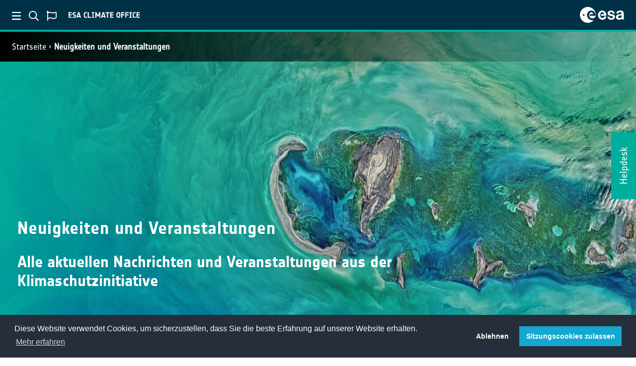

--- FILE ---
content_type: text/html; charset=utf-8
request_url: https://admin.climate.esa.int/de/neuigkeiten-und-veranstaltungen/?page=2&project=12
body_size: 6746
content:














<!DOCTYPE html>
<html class="no-js" lang="de"
    data-addthis-enabled="true"
    data-is-preview=""
    data-matomo-enabled="true"
    data-matomo-url="https://matomo-ext.esa.int/"
    data-matomo-site-id="4">

<!-- 4.13.13-346 -->

<head>
    <meta charset="utf-8" />
    <title>
        
            
                Neuigkeiten
            
        
    </title>
    <meta name="description" content="" />
    <meta name="viewport" content="width=device-width, initial-scale=1" />
    
    
    
        


        <meta name="twitter:site" content="@esaclimate" />
        <meta name="twitter:creator" content="@esaclimate" />
        <meta name="twitter:card" content="summary_large_image">
    
        <meta name="twitter:title" content="Neuigkeiten und Veranstaltungen">
        <meta name="twitter:description" content="">
        
        <meta name="twitter:image" content="https://climate.esa.int/media/images/ESA-CCI-overview_.2e16d0ba.fill-600x314-c100.format-jpeg_4QfuVRY.jpg" />
    




        <meta property="og:site_name" content="ESA Climate Office" />
        <meta property="og:type" content="website" />
        
    
        <meta property="og:url" content="https://climate.esa.int/de/neuigkeiten-und-veranstaltungen/" />
        <meta property="og:title" content="Neuigkeiten und Veranstaltungen" />
        <meta property="og:description" content="" />
        
        <meta property="og:image" content="https://climate.esa.int/media/images/ESA-CCI-overview_.2e16d0ba.fill-600x314-c100.format-jpeg_4QfuVRY.jpg" />
    




    
        <meta itemprop='url' content='https://climate.esa.int/de/neuigkeiten-und-veranstaltungen/'/>
        <meta itemprop="name" content="Neuigkeiten und Veranstaltungen">
        <meta itemprop='description' content='' />
        
        <meta itemprop='image' content='https://climate.esa.int/media/images/ESA-CCI-overview_.2e16d0ba.fill-600x314-c100.format-jpeg_4QfuVRY.jpg' />
        <title>Neuigkeiten und Veranstaltungen</title>
        <meta name="description" content="">
    



    
    

    <link href="/static/dist/ccikewebsite-common-ae92a64be2a6a024f3cb.css" rel="stylesheet" />

    <script src="/static/dist/ccikewebsite-common-f69f925d69b12226cbdc.bundle.js" ></script>

    
<link href="/static/dist/ccikewebsite-project-taggable-dated-item-index-1ca4ab5ea9b64a37b9f7.css" rel="stylesheet" />


    
    

    
        <link href="/static/dist/ccikewebsite-hero-a345dc77ca856a2604c8.css" rel="stylesheet" /> 
        <style>
            .parallaxsec-compact {
                

                    

                

                
                    background-image: rgba(0,174,157, 0.9), url("/media/images/ESA-CCI-overview_1920.min-1280x200.format-jpeg.jpg");
                    background-image: linear-gradient(90deg, rgba(0,174,157, 0.9) 0%, rgba(0,174,157, 0) 50%), url("/media/images/ESA-CCI-overview_1920.min-1280x200.format-jpeg.jpg");
                    filter: progid:DXImageTransform.Microsoft.gradient(startColorstr=#00AE9D,endColorstr="#00AE9D",GradientType=1);
                
            }


        </style>
    

    
        
    

    
        
    

    
        
    
</head>

<body class="template-newsindexpage">
    


    <!-----------------------------------------------------------
    -- ESA Header module v2
    -- Date: 23-10-2020
    ------------------------------------------------------------>
    <section id="esa-header" class="esa-header">

        <div class="esa-header__left">

            <button id="esa-menu" class="esa-header__toggle">
                <img class="esa-header__icon" src="/static/img/ESA_Menu.svg" alt="ESA menu toggle">
            </button>

            <button id="esa-search" class="esa-header__toggle">
                <img class="esa-header__icon" src="/static/img/ESA_Search.svg" alt="ESA search toggle">
            </button>

            <!-- <button id="esa-login" class="esa-header__toggle">
                <img class="esa-header__icon" src="/static/img/ESA_Login.svg" alt="ESA login toggle">
            </button> -->

            
            
                <button id="esa-language" class="esa-header__toggle">
                    <img class="esa-header__icon" src="/static/img/ESA_Language.svg" alt="ESA language toggle">
                </button>
            

            <img class="esa-header__title" src="/static/img/ESA_climate_Title.svg" alt="ESA title">

        </div>

        <div class="esa-header__right">

            <a class="esa-header__link" href="https://www.esa.int">
                <img class="esa-header__logo" src="/static/img/ESA_Logo.svg" alt="ESA logo">
            </a>

        </div>

    </section>
    <!-- End of module ----------------------------------------->

    
    <form class="quick-search" action="/de/search">
        <input id="quicksearch-i"
                class="quick-search__field"
                type="text"
                name="q"
                placeholder="ESA Climate durchsuchen">

        <button class="quick-search__submit" type="submit"><i class="fas fa-arrow-right"></i></button>
    </form>
    
    
        <form class="quick-lang">
            <a href="/en/news-events/">Englisch</a>
            <a href="/fr/actualit%C3%A9s-et-%C3%A9v%C3%A9nements/">Französisch</a>
            <a href="/de/neuigkeiten-und-veranstaltungen/">Deutsch</a>
            <a href="/nl/nieuws-en-evenementen/">Niederländisch</a>
            <a href="/es/noticias-y-eventos/">Spanisch</a>
        </form>
    

    <div id="cookie_loc"></div>

    

    
    <section id="overlay-menu">
        <div id="overlay-menu-wrapper">
            <!-- Left section -->
            <div id="sidebar">
                
                <button class="close-menu"><i class="fas fa-times"></i></button>
                <div id="sidebar-nav">
                    
                        <a class="menu-item menu-item--home " href="/de/"><i class="fas fa-home"></i>CCI Startseite</a>
                    

                    

                    




    
        <a class="menu-item " href="/de/%C3%BCber-uns/initiative-zum-klimawandel/">CCI</a>
    
        <a class="menu-item active" href="/de/neuigkeiten-und-veranstaltungen/">Nachrichten</a>
    
        <a class="menu-item " href="/de/projekte/">Projekte</a>
    
        <a class="menu-item " href="/de/Cross-ECV-Projekte/">Cross-ECV Projects</a>
    
        <a class="menu-item " href="/de/supporting-the-paris-agreement/">Paris Agreement Support</a>
    
        <a class="menu-item " href="/de/tipping-points-research/">Tipping Elements Projects</a>
    
        <a class="menu-item " href="/de/observations-and-modelling/">Observations &amp; Modelling</a>
    
        <a class="menu-item " href="/de/climate-data-records-at-a-glance/">Climate data records at a glance</a>
    
        <a class="menu-item " href="/de/data/">Daten</a>
    
        <a class="menu-item " href="/de/klimabildung/">Bildung</a>
    
        <a class="menu-item " href="/de/%C3%BCber-uns/initiative-zum-klimawandel/climate-change-initiative-meetings-and-events/">Events</a>
    
        <a class="menu-item " href="/de/kontakt/">Kontakt</a>
    
            
		


                </div>
                <div class="social-media-links">
                    <a href="https://www.youtube.com/user/ESA" target="_blank"><i class="fab fa-youtube"></i></a>
                    <a href="https://twitter.com/esa" target="_blank"><i class="fab fa-twitter"></i></a>
                    <a href="https://www.facebook.com/EuropeanSpaceAgency" target="_blank"><i class="fab fa-facebook-f"></i></a>
                    <a href="https://www.instagram.com/europeanspaceagency/" target="_blank"><i
                            class="fab fa-instagram"></i></a>
                </div>
            </div>
            <!-- /Left section -->
            <!-- Left section -->
            <div id="menu-content">

            </div>
            <!-- Content -->
        </div>

        /de/

    </section>

    <!-- HEADER NAVIGATION -->
    
        












    <div class="container-fluid w-100 header-nav-site" id="header-nav">
        <div class="row">
            <div class="col-md-6 breadcrumbs">
                <nav aria-label="breadcrumb">
                    
                        
                            <ol class="breadcrumb">
                                
                                    
                                
                                    
                                        <li class="breadcrumb-item"><a href="/de/">Startseite</a></li>
                                    
                                
                                <li class="breadcrumb-item active"><a href="/de/neuigkeiten-und-veranstaltungen/">Neuigkeiten und Veranstaltungen</a></li>
                            </ol>
                        
                    
                </nav>
            </div>
        
        </div>
    </div>

    
    <!-- /HEADER NAVIGATION -->

    <!-- FEEDBACK BUTTON -->
    
    
    
        <a href="/de/helpdesk/"><div id="feedback-label">Helpdesk</div></a>
    
    <!-- ./FEEDBACK BUTTON-->

    
        
        
            

<div class="jumbotron-compact parallax-compact parallaxsec-compact container-fluid w-100 justify-content-center" id="transparent-hero-description">
    <div class="row content justify-content-center" >

        <div class="col-12 hero-intro">

            <div class="jumbotron-caption text-left visible-md-block">
                <h1 class="text-left">Neuigkeiten und Veranstaltungen</h1>

                
                
                
                
                
                    <h3 class="text-left">Alle aktuellen Nachrichten und Veranstaltungen aus der Klimaschutzinitiative</h3>
                

                
                    



<div id="innerfilter">
  <nav class="navbar navbar-expand-sm navbar-dark" id="innerfilter-block">
    <button class="navbar-toggler"
            type="button"
            data-bs-toggle="collapse"
            data-bs-target="#navbar-filter-inner"
            aria-controls="navbar-filter-inner"
            aria-expanded="false"
            aria-label="Toggle navigation">
      <span class="navbar-toggler-icon"></span>
    </button>
    <div class="collapse navbar-collapse" id="navbar-filter-inner">
      <ul class="navbar-nav mr-auto mt-2 mt-lg-0">
        
          <li class="nav-item dropdown">
            <a name="category"
               class="nav-link dropdown-toggle"
               href="#"
               id="navbar-category-dropdown"
               role="button"
               data-bs-toggle="dropdown"
               aria-haspopup="true"
               aria-expanded="false">
              <span class="innerfilter-dropdown-label">
                  
                      Seen
                  
              </span>
            </a>
            <div class="dropdown-menu" aria-labelledby="navbar-category-dropdown">
                
                    <a
                      href="?project="
                      
                      class="dropdown-item">
                      All
                    </a>
                
                    <a
                      href="?project=244"
                      
                      class="dropdown-item">
                      Action4Cooling
                    </a>
                
                    <a
                      href="?project=1"
                      
                      class="dropdown-item">
                      Aerosol
                    </a>
                
                    <a
                      href="?project=8"
                      
                      class="dropdown-item">
                      Antarktische Eisdecke
                    </a>
                
                    <a
                      href="?project=160"
                      
                      class="dropdown-item">
                      Anthropogenic Water Use
                    </a>
                
                    <a
                      href="?project=228"
                      
                      class="dropdown-item">
                      ARCFRESH
                    </a>
                
                    <a
                      href="?project=2"
                      
                      class="dropdown-item">
                      Biomasse
                    </a>
                
                    <a
                      href="?project=253"
                      
                      class="dropdown-item">
                      CAIAC
                    </a>
                
                    <a
                      href="?project=252"
                      
                      class="dropdown-item">
                      CAMP
                    </a>
                
                    <a
                      href="?project=258"
                      
                      class="dropdown-item">
                      CarbonARA
                    </a>
                
                    <a
                      href="?project=262"
                      
                      class="dropdown-item">
                      CHANGE
                    </a>
                
                    <a
                      href="?project=266"
                      
                      class="dropdown-item">
                      CIBER
                    </a>
                
                    <a
                      href="?project=263"
                      
                      class="dropdown-item">
                      Clim4Health
                    </a>
                
                    <a
                      href="?project=264"
                      
                      class="dropdown-item">
                      Climacare
                    </a>
                
                    <a
                      href="?project=232"
                      
                      class="dropdown-item">
                      Climate Space RECCAP-2
                    </a>
                
                    <a
                      href="?project=265"
                      
                      class="dropdown-item">
                      Climate-health adaptation
                    </a>
                
                    <a
                      href="?project=236"
                      
                      class="dropdown-item">
                      CMIP forcings GHG concentrations
                    </a>
                
                    <a
                      href="?project=242"
                      
                      class="dropdown-item">
                      CMIP International Project Office
                    </a>
                
                    <a
                      href="?project=4"
                      
                      class="dropdown-item">
                      CMUG
                    </a>
                
                    <a
                      href="?project=251"
                      
                      class="dropdown-item">
                      COMET
                    </a>
                
                    <a
                      href="?project=243"
                      
                      class="dropdown-item">
                      cryotipping
                    </a>
                
                    <a
                      href="?project=235"
                      
                      class="dropdown-item">
                      Cryotipping
                    </a>
                
                    <a
                      href="?project=261"
                      
                      class="dropdown-item">
                      ECOMOSAIC
                    </a>
                
                    <a
                      href="?project=260"
                      
                      class="dropdown-item">
                      EO4clima
                    </a>
                
                    <a
                      href="?project=257"
                      
                      class="dropdown-item">
                      EO4Urban
                    </a>
                
                    <a
                      href="?project=5"
                      
                      class="dropdown-item">
                      Feuer
                    </a>
                
                    <a
                      href="?project=267"
                      
                      class="dropdown-item">
                      FORTRACK
                    </a>
                
                    <a
                      href="?project=259"
                      
                      class="dropdown-item">
                      FRACCEO
                    </a>
                
                    <a
                      href="?project=230"
                      
                      class="dropdown-item">
                      GLANCE
                    </a>
                
                    <a
                      href="?project=7"
                      
                      class="dropdown-item">
                      Gletscher
                    </a>
                
                    <a
                      href="?project=9"
                      
                      class="dropdown-item">
                      Grönland Eisdecke
                    </a>
                
                    <a
                      href="?project=11"
                      
                      class="dropdown-item">
                      Hochauflösende Landbedeckung
                    </a>
                
                    <a
                      href="?project=231"
                      
                      class="dropdown-item">
                      Karakoram Anomaly
                    </a>
                
                    <a
                      href="?project=250"
                      
                      class="dropdown-item">
                      Land Evaporation
                    </a>
                
                    <a
                      href="?project=10"
                      
                      class="dropdown-item">
                      Landbedeckung
                    </a>
                
                    <a
                      href="?project=13"
                      
                      class="dropdown-item">
                      Landoberflächentemperatur
                    </a>
                
                    <a
                      href="?project=126"
                      
                      class="dropdown-item">
                      LOng-LIved greenhouse gas PrOducts Performances
                    </a>
                
                    <a
                      href="?project=19"
                      
                      class="dropdown-item">
                      Meeres-Eis
                    </a>
                
                    <a
                      href="?project=20"
                      
                      class="dropdown-item">
                      Meereshöhe
                    </a>
                
                    <a
                      href="?project=193"
                      
                      class="dropdown-item">
                      Methane Emissions Detection Using Satellites Assessment
                    </a>
                
                    <a
                      href="?project=255"
                      
                      class="dropdown-item">
                      MOMO-NBS
                    </a>
                
                    <a
                      href="?project=227"
                      
                      class="dropdown-item">
                      MOTECUSOMA
                    </a>
                
                    <a
                      href="?project=233"
                      
                      class="dropdown-item">
                      Ocean Carbon for Climate
                    </a>
                
                    <a
                      href="?project=254"
                      
                      class="dropdown-item">
                      Ocean Surface Heat FLux
                    </a>
                
                    <a
                      href="?project=14"
                      
                      class="dropdown-item">
                      Ozeanfarbe
                    </a>
                
                    <a
                      href="?project=15"
                      
                      class="dropdown-item">
                      Ozon
                    </a>
                
                    <a
                      href="?project=238"
                      
                      class="dropdown-item">
                      Ozone forcing for CMIP
                    </a>
                
                    <a
                      href="?project=16"
                      
                      class="dropdown-item">
                      Permafrost
                    </a>
                
                    <a
                      href="?project=249"
                      
                      class="dropdown-item">
                      PHYTOplankton biomass and diversity Climate Change Initiative
                    </a>
                
                    <a
                      href="?project=256"
                      
                      class="dropdown-item">
                      PIRAMID
                    </a>
                
                    <a
                      href="?project=60"
                      
                      class="dropdown-item">
                      Precursors for aerosols and ozone
                    </a>
                
                    <a
                      href="?project=239"
                      
                      class="dropdown-item">
                      PREDICT
                    </a>
                
                    <a
                      href="?project=17"
                      
                      class="dropdown-item">
                      RECCAP-2
                    </a>
                
                    <a
                      href="?project=234"
                      
                      class="dropdown-item">
                      RESETLakes
                    </a>
                
                    <a
                      href="?project=93"
                      
                      class="dropdown-item">
                      River discharge
                    </a>
                
                    <a
                      href="?project=18"
                      
                      class="dropdown-item">
                      Salzgehalt der Meeresoberfläche
                    </a>
                
                    <a
                      href="?project=229"
                      
                      class="dropdown-item">
                      SATACI
                    </a>
                
                    <a
                      href="?project=247"
                      
                      class="dropdown-item">
                      Sea Ice Age and Drift (SAGE)
                    </a>
                
                    <a
                      href="?project=21"
                      
                      class="dropdown-item">
                      Sea Level Budget Closure (de)
                    </a>
                
                    <a
                      href="?project=22"
                      
                      class="dropdown-item">
                      Sea State (de)
                    </a>
                
                    <a
                      href="?project=25"
                      
                      class="dropdown-item">
                      Sea Surface Temperature (de)
                    </a>
                
                    <a
                      href="?project=12"
                      
                        selected="selected"
                      
                      class="dropdown-item">
                      Seen
                    </a>
                
                    <a
                      href="?project=245"
                      
                      class="dropdown-item">
                      SIRENE
                    </a>
                
                    <a
                      href="?project=23"
                      
                      class="dropdown-item">
                      Snow (de)
                    </a>
                
                    <a
                      href="?project=24"
                      
                      class="dropdown-item">
                      Soil Moisture (de)
                    </a>
                
                    <a
                      href="?project=246"
                      
                      class="dropdown-item">
                      STATISTICS
                    </a>
                
                    <a
                      href="?project=248"
                      
                      class="dropdown-item">
                      Tipping Points and Abrupt Changes in Marine Ecosystems​ (TIME)
                    </a>
                
                    <a
                      href="?project=240"
                      
                      class="dropdown-item">
                      TIPSOO
                    </a>
                
                    <a
                      href="?project=6"
                      
                      class="dropdown-item">
                      Treibhausgase
                    </a>
                
                    <a
                      href="?project=27"
                      
                      class="dropdown-item">
                      Vegetationsparameter
                    </a>
                
                    <a
                      href="?project=237"
                      
                      class="dropdown-item">
                      Volcanic forcing for CMIP project
                    </a>
                
                    <a
                      href="?project=26"
                      
                      class="dropdown-item">
                      Water Vapour (de)
                    </a>
                
                    <a
                      href="?project=3"
                      
                      class="dropdown-item">
                      Wolke
                    </a>
                
                    <a
                      href="?project=226"
                      
                      class="dropdown-item">
                      XFires
                    </a>
                
            </div>
          </li>
        
  
        
      </ul>
    </div>
  </nav>
</div>

                
            </div>

        </div>
    </div>
</div>
        
    

    
    
    

    <!-- THE CONTENT GOES HERE -->
    

<main role="main" class="main-standard" id="main-ptdi">
    <div class="content standard-block container" id="ptdi-block">

        

        
        <div class="row project-taggable-dated-item-row">
            <div class="col-md-3 mt-0 mb-0 pt-0 pb-0">
                <a href="/de/neuigkeiten-und-veranstaltungen/Land_Surface_Temperature_User_Workshop_5-6_Dec_2024/">
                    <img alt="Sentinel3 SLSTR 26-02-2024 over UK" class="img-fluid mx-auto d-block" height="500" src="/media/images/quicklook.cc472513.fill-500x500-c100.jpg" width="500">
                </a>
            </div>
            <div class="col-md-9">
                <dl>
                    <dd class="project-taggable-dated-item-list-date">19. September 2024</dd>
                    <h2 class="ptdi-item-title"><a href="/de/neuigkeiten-und-veranstaltungen/Land_Surface_Temperature_User_Workshop_5-6_Dec_2024/">Land Surface Temperature 2024 User Workshop Save the date: 5th and 6th December 2024</a></h2>
                    <a href="/de/neuigkeiten-und-veranstaltungen/Land_Surface_Temperature_User_Workshop_5-6_Dec_2024/" class="badge badge-light ptdi-read-more">
                        Ganze Geschichte lesen
                    </a>
                </dl>
            </div>
        </div>
        
        <div class="row project-taggable-dated-item-row">
            <div class="col-md-3 mt-0 mb-0 pt-0 pb-0">
                <a href="/de/neuigkeiten-und-veranstaltungen/Atmospheric_Heat_has_disproportionate_impact_on_lake_temperatures-_new_study/">
                    <img alt="Atmospheric Heat on Lake Temperatures - pexels-roman-odintsov-5668158" class="img-fluid mx-auto d-block" height="500" src="/media/images/pexels-roman-odintsov-5668158.2e16d0ba.fill-500x500-c100.jpg" width="500">
                </a>
            </div>
            <div class="col-md-9">
                <dl>
                    <dd class="project-taggable-dated-item-list-date">19. September 2024</dd>
                    <h2 class="ptdi-item-title"><a href="/de/neuigkeiten-und-veranstaltungen/Atmospheric_Heat_has_disproportionate_impact_on_lake_temperatures-_new_study/">Disproportionate Impact of Atmospheric Heat on Lake Temperatures: new study</a></h2>
                    <a href="/de/neuigkeiten-und-veranstaltungen/Atmospheric_Heat_has_disproportionate_impact_on_lake_temperatures-_new_study/" class="badge badge-light ptdi-read-more">
                        Ganze Geschichte lesen
                    </a>
                </dl>
            </div>
        </div>
        
        <div class="row project-taggable-dated-item-row">
            <div class="col-md-3 mt-0 mb-0 pt-0 pb-0">
                <a href="/de/projekte/lakes/news-and-events/news/call-for-abstracts-the-7th-lakes-workshop-on-parametrization-of-lakes-in-numerical-weather-prediction-and-climate-modelling/">
                    <img alt="lakes" class="img-fluid mx-auto d-block" height="500" src="/media/images/Lake.2e16d0ba.fill-500x500-c100.jpg" width="500">
                </a>
            </div>
            <div class="col-md-9">
                <dl>
                    <dd class="project-taggable-dated-item-list-date">10. September 2024</dd>
                    <h2 class="ptdi-item-title"><a href="/de/projekte/lakes/news-and-events/news/call-for-abstracts-the-7th-lakes-workshop-on-parametrization-of-lakes-in-numerical-weather-prediction-and-climate-modelling/">Call for abstracts: The 7th LAKES Workshop on Parametrization of Lakes in Numerical Weather Prediction and Climate Modelling</a></h2>
                    <a href="/de/projekte/lakes/news-and-events/news/call-for-abstracts-the-7th-lakes-workshop-on-parametrization-of-lakes-in-numerical-weather-prediction-and-climate-modelling/" class="badge badge-light ptdi-read-more">
                        Ganze Geschichte lesen
                    </a>
                </dl>
            </div>
        </div>
        
        <div class="row project-taggable-dated-item-row">
            <div class="col-md-3 mt-0 mb-0 pt-0 pb-0">
                <a href="/de/neuigkeiten-und-veranstaltungen/New-call-for-projects-additional-essential-climate-variables/">
                    <img alt="climate_from_space_banner_No_text.png" class="img-fluid mx-auto d-block" height="500" src="/media/images/csf_panel_image_Notext.2e16d0ba.fill-500x500-c100.jpg" width="500">
                </a>
            </div>
            <div class="col-md-9">
                <dl>
                    <dd class="project-taggable-dated-item-list-date">22. August 2024</dd>
                    <h2 class="ptdi-item-title"><a href="/de/neuigkeiten-und-veranstaltungen/New-call-for-projects-additional-essential-climate-variables/">Call for new projects: Additional Essential Climate Variables</a></h2>
                    <a href="/de/neuigkeiten-und-veranstaltungen/New-call-for-projects-additional-essential-climate-variables/" class="badge badge-light ptdi-read-more">
                        Ganze Geschichte lesen
                    </a>
                </dl>
            </div>
        </div>
        
        <div class="row project-taggable-dated-item-row">
            <div class="col-md-3 mt-0 mb-0 pt-0 pb-0">
                <a href="/de/neuigkeiten-und-veranstaltungen/lake-expert-wins-the-2024-earth-observation-excellence-award/">
                    <img alt="Earth_Observation_Excellence_Award" class="img-fluid mx-auto d-block" height="500" src="/media/images/Earth_Observation_Excellence_.2e16d0ba.fill-500x500-c100.png" width="500">
                </a>
            </div>
            <div class="col-md-9">
                <dl>
                    <dd class="project-taggable-dated-item-list-date">22. April 2024</dd>
                    <h2 class="ptdi-item-title"><a href="/de/neuigkeiten-und-veranstaltungen/lake-expert-wins-the-2024-earth-observation-excellence-award/">Lake expert wins the 2024 Earth Observation Excellence Award</a></h2>
                    <a href="/de/neuigkeiten-und-veranstaltungen/lake-expert-wins-the-2024-earth-observation-excellence-award/" class="badge badge-light ptdi-read-more">
                        Ganze Geschichte lesen
                    </a>
                </dl>
            </div>
        </div>
        

        
        

        

        <nav aria-label="Navigation" class="d-none d-md-block">
            <ul class="pagination align-left">
                
                
                
                <li class="page-item">
                    <a class="page-link btn-custom" href="?page=1&project=12#ptdi-block"><i
                            class="fa fa-angle-left" aria-hidden="true"></i></a>
                </li>
                
                
                
                
                <li class="page-item "><a class="page-link  btn-custom" href="?page=1&project=12#ptdi-block">1</a></li>
                
                
                
                <li class="page-item active">
                    <span class="page-link">
                        2
                        <span class="fa-sr-only">(current)</span>
                    </span>
                </li>
                
                
                
                <li class="page-item "><a class="page-link  btn-custom" href="?page=3&project=12#ptdi-block">3</a></li>
                
                
                
                <li class="page-item "><a class="page-link  btn-custom" href="?page=4&project=12#ptdi-block">4</a></li>
                
                
                
                <li class="page-item "><a class="page-link  btn-custom" href="?page=5&project=12#ptdi-block">5</a></li>
                
                
                
                <li class="page-item "><a class="page-link  btn-custom" href="?page=6&project=12#ptdi-block">6</a></li>
                
                
                
                
                
                
                
                
                
                
                
                
                
                
                
                
                
                
                
                
                
                <li class="page-item"><a class="page-link btn-custom" href="">...</a></li>
                
                
                <li class="page-item">
                    <a class="page-link btn-custom" href="?page=3&project=12#ptdi-block"><i
                            class="fa fa-angle-right" aria-hidden="true"></i></a>
                </li>
                
                
                
            </ul>
        </nav>

        

        <nav aria-label="Navigation mobile" class="d-md-none">
            <ul class="pagination pagination-lg">
                
                
                <li class="page-item">
                    <a class="page-link btn-custom" href="?page=1&project=12#ptdi-block"><i
                            class="fa fa-angle-left" aria-hidden="true"></i></a>
                </li>
                
                
                
                
                <li class="page-item "><a class="page-link  btn-custom" href="?page=1&project=12#ptdi-block">1</a></li>
                
                
                
                <li class="page-item active">
                    <span class="page-link">
                        2
                        <span class="fa-sr-only">(laufend)</span>
                    </span>
                </li>
                
                
                
                <li class="page-item "><a class="page-link  btn-custom" href="?page=3&project=12#ptdi-block">3</a></li>
                
                
                
                <li class="page-item "><a class="page-link  btn-custom" href="?page=4&project=12#ptdi-block">4</a></li>
                
                
                
                
                
                
                
                
                
                
                
                
                
                
                
                
                
                
                
                
                
                
                
                
                
                <li class="page-item"><a class="page-link btn-custom" href="">...</a></li>
                
                
                <li class="page-item">
                    <a class="page-link btn-custom" href="?page=3&project=12#ptdi-block"><i
                            class="fa fa-angle-right" aria-hidden="true"></i></a>
                </li>
                
                
            </ul>
        </nav>

        
        

    </div>
</main>


    <!-- ./THE CONTENT GOES HERE -->

    <!-- FOOTER -->
    










<footer id="footer">

    <span class="footer__signature">Europäische Weltraumagentur</span>

    <div class="footer-nav">
        
            

                
                   <a href="/de/projekte/">Projekte</a>
                
                   <a href="/de/neuigkeiten-und-veranstaltungen/">Nachrichten &amp; Ereignisse</a>
                
                   <a href="/de/kontakt/">Ansprechpartner</a>
                
                   <a href="/de/helpdesk/">Helpdesk</a>
                
                   <a href="/de/faqs/">FAQ section</a>
                
                   <a href="/de/terms-and-conditions/">Nutzungsbedingungen</a>
                
                   <a href="/de/privacy/">Datenschutz</a>
                

            
        
    </div>
    <div class="social-media-links">
        
            <a href="https://www.youtube.com/user/ESA" target="_blank">
                <i class="fab fa-youtube"></i>
            </a>
        
        
            <a href="https://twitter.com/esaclimate" target="_blank">
                <i class="fab fa-twitter"></i>
            </a>
        
        
            <a href="https://www.facebook.com/EuropeanSpaceAgency" target="_blank">
                <i class="fab fa-facebook-f"></i>
            </a>
        
        
            <a href="https://www.instagram.com/europeanspaceagency" target="_blank">
                <i class="fab fa-instagram"></i>
            </a>
        
    </div>

</footer>

<section id="popup-modal"></section>

<div id="user-survey"
     data-proportion="5.0"
     data-delay="7">
    <button id="user-survey-close" class="close-menu"><i class="fas fa-times"></i></button>
    <div id="user-survey-question">Wie zufrieden sind Sie mit der Website des Klimabüros?</div>
    <div id="user-survey-rating"></div>

    <div id="user-survey-textbox-question">Wie könnte die Website verbessert werden?</div>
    <textarea id="user-survey-textbox" rows="5"></textarea>
    <button id="user-survey-textbox-submit" type="button">Abschicken</button>
    <div id="user-survey-bottom-note"><p data-block-key="v5idp">Alternatively, answer our full survey <a href="https://esa-survey.limequery.org/368164">here</a> [en]!</p></div>
</div>



    <!-- /FOOTER -->

    <link href="/static/dist/ccikewebsite-lowprio-e25d496b1cca8855a8b3.css" rel="stylesheet" />
    <script src="/static/dist/ccikewebsite-lowprio-85986ba49f546caadd66.bundle.js" ></script>


    
        
    


</body>

</html>


--- FILE ---
content_type: text/css
request_url: https://admin.climate.esa.int/static/dist/ccikewebsite-project-taggable-dated-item-index-1ca4ab5ea9b64a37b9f7.css
body_size: 1607
content:
.innerfilter-dropdown-label{display:inline-block;min-width:15rem;width:100%}#innerfilter{font-size:1.5rem}#innerfilter-block{margin-left:auto;margin-right:auto;max-width:1250px;width:100%}#innerfilter-block .dropdown{margin-left:0}#innerfilter-block .dropdown a{border-bottom:none;box-shadow:none}#innerfilter-block .dropdown a:hover{background-color:#335e6f}#innerfilter-block .dropdown-menu{background-color:#003247;color:#fff;font-size:20px}#innerfilter-block .dropdown-item{background-color:#003247;color:#fff;font-size:2rem;padding-bottom:.5rem;padding-top:.5rem}#innerfilter-block a.dropdown-toggle{align-items:center;background-color:#335e6f;color:#fff;display:flex;font-size:1.5rem;margin:1rem 1rem 1rem 0;padding:1rem;text-transform:uppercase}@font-face{font-family:flexslider-icon;font-style:normal;font-weight:400;src:url(/static/dist/89f2830e58739fbc3dee.eot);src:url(/static/dist/89f2830e58739fbc3dee.eot?#iefix) format("embedded-opentype"),url(/static/dist/77aee8aef5982622f438.woff) format("woff"),url(/static/dist/8b3b8dd9826fa9b08afb.ttf) format("truetype"),url(/static/dist/e8cdf35cc9aca83a80c3.svg#flexslider-icon) format("svg")}@font-face{font-family:NotesESAregular;font-style:normal;font-weight:400;src:url(/static/dist/5ce5f611d7380f1a144e.eot);src:url(/static/dist/e12701fdf937516d89c1.woff) format("woff"),url(/static/dist/7dc951e9af28b70b9fe3.ttf) format("truetype"),url(/static/dist/8ac26bf955d7599e84b1.svg) format("svg")}@font-face{font-family:NotesESAbold;font-style:normal;font-weight:400;src:url(/static/dist/30e2dd880ba09175d94c.eot);src:url(/static/dist/754b2ba8a0fc4d436d50.woff) format("woff"),url(/static/dist/5ccc199c55ae2b716849.ttf) format("truetype"),url(/static/dist/c9c16771cf6eda9676c4.svg) format("svg")}@font-face{font-family:NotesStyle;font-style:normal;font-weight:400;src:url(/static/dist/03f0ae298a337bf31b11.eot);src:url(/static/dist/251b55efc2d3d0944612.woff) format("woff"),url(/static/dist/48f6bc0c02d4fcd946cb.ttf) format("truetype"),url(/static/dist/0447caacc5ef3472b8d6.svg) format("svg")}#standard-block,.standard-block,.standard-block.content{margin-left:auto;margin-right:auto;max-width:1250px;min-height:62rem;padding-bottom:6rem;padding-left:15px;padding-right:15px;width:100%}@media(min-width:769px){#standard-block,.standard-block,.standard-block.content{padding-top:6rem}}@media(max-width:768px){#standard-block,.standard-block,.standard-block.content{padding-top:1rem}}#standard-block .standard-text p:first-of-type,.standard-block .standard-text p:first-of-type,.standard-block.content .standard-text p:first-of-type{font-weight:700}#standard-block .addthis_inline_share_toolbox,.standard-block .addthis_inline_share_toolbox,.standard-block.content .addthis_inline_share_toolbox{margin-top:3rem}#main-standard,#news-content,.main-standard,.news-content{--bs-bg-opacity:1;background:linear-gradient(to top right,#000,#000,#000,#000,#003247);background-color:#fff;color:#fff;padding-top:3rem}#main-standard figcaption,#news-content figcaption,.main-standard figcaption,.news-content figcaption{color:#939597;font-size:2rem;margin-bottom:3rem;margin-top:1rem}#main-standard figure,#news-content figure,.main-standard figure,.news-content figure{margin-top:3rem}#main-standard #img-container figure,#news-content #img-container figure,.main-standard #img-container figure,.news-content #img-container figure{margin-top:1rem}#main-standard #img-container figcaption,#news-content #img-container figcaption,.main-standard #img-container figcaption,.news-content #img-container figcaption{font-size:1.2rem;font-style:italic;margin-bottom:0}.content{padding-bottom:3rem;padding-top:3rem}.content .lead-paragraph{font-size:2.75rem;font-weight:700;line-height:3rem;margin-bottom:8rem}.project-taggable-dated-item-row{background:#003247;margin-bottom:2rem}.project-taggable-dated-item-row img{min-height:100%;min-weight:100%;-o-object-fit:cover;object-fit:cover}.project-taggable-dated-item-row>div{margin-bottom:1rem;margin-top:2rem}#ptdi-block{padding-top:4rem}h2.ptdi-item-title{margin-bottom:2rem}.ptdi-read-more{margin-top:1.5rem}.project-taggable-dated-item-list-date{font-weight:700}.pagination{margin-top:5rem}.pagination li{margin-left:0;margin-right:2rem}.pagination-lg{margin-top:2rem}.pagination-lg .page-item{font-size:2rem}.pagination-lg .page-item .page-link{background-color:transparent!important;font-size:2rem;margin:0;padding:.75rem}.pager{background-color:red;font-size:2rem;font-weight:800;margin-top:4rem}.page-link{background-color:#000;border-color:#000;border-bottom:none!important;box-shadow:none!important;color:#939598!important;font-weight:700}.page-item.active,.page-item.active .page-link{background-color:#000;border-color:#000 #000 #fff;border-bottom:5px solid;color:#fff!important}.page-item.active .page-item.disabled .page-link{background-color:#000;border-color:#000;border-bottom:none!important;box-shadow:none!important}.page-item.active .page-link:hover{border-bottom:none!important;box-shadow:none!important;color:#fff}.pagination{--bs-pagination-padding-x:0.75rem;--bs-pagination-padding-y:0.375rem;--bs-pagination-font-size:2rem;--bs-pagination-color:#939598;--bs-pagination-bg:#000;--bs-pagination-border-width:1px;--bs-pagination-border-color:#000;--bs-pagination-border-radius:0.375rem;--bs-pagination-hover-color:#fff;--bs-pagination-hover-bg:#000;--bs-pagination-hover-border-color:#000;--bs-pagination-focus-color:#fff;--bs-pagination-focus-bg:#000;--bs-pagination-focus-box-shadow:0 0 0 0.25rem rgba(0,0,0,.25);--bs-pagination-active-color:#fff;--bs-pagination-active-bg:#00000;--bs-pagination-active-border-color:3px solid #fff;--bs-pagination-active-border-color:#000 #000 #fff #000;--bs-pagination-disabled-color:#6c757d;--bs-pagination-disabled-bg:#000;--bs-pagination-disabled-border-color:#000}
/*# sourceMappingURL=ccikewebsite-project-taggable-dated-item-index-1ca4ab5ea9b64a37b9f7.css.map*/

--- FILE ---
content_type: image/svg+xml
request_url: https://admin.climate.esa.int/static/img/ESA_Search.svg
body_size: 196
content:
<svg xmlns="http://www.w3.org/2000/svg" width="20" height="20" viewBox="0 0 20 20"><path d="M19.862,18.316,15.12,13.574a.464.464,0,0,0-.332-.137h-.516a8.123,8.123,0,1,0-.836.836v.516a.48.48,0,0,0,.137.332l4.742,4.742a.469.469,0,0,0,.664,0l.883-.883A.469.469,0,0,0,19.862,18.316ZM8.125,14.374a6.25,6.25,0,1,1,6.25-6.25A6.248,6.248,0,0,1,8.125,14.374Z" fill="#fff"/></svg>